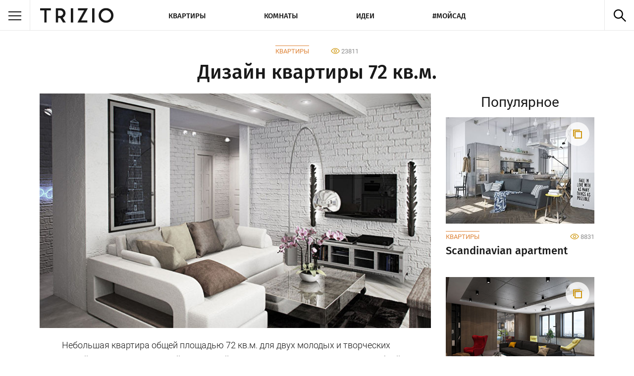

--- FILE ---
content_type: text/html; charset=UTF-8
request_url: https://trizio.ru/dizayn-kvartiry-72-kvm-62
body_size: 5745
content:

<!DOCTYPE html>
    <html lang="ru-RU" itemscope  itemtype="https://schema.org/Article">
<head>
    <title>Дизайн квартиры 72 кв.м. — Идеи интерьеров</title>

    <meta charset="utf-8">
    <meta name="description" content="Дизайн квартиры 72 кв.м.">
    <meta name="keywords" content="дизайн квартиры 72 кв.м., дизайн квартиры, интерьер квартиры, дизайн интерьера">

    <meta name="viewport" content="width=device-width, initial-scale=1.0">


    <link rel="stylesheet" href="/dd-assets/css/styles.min.css?ver=4.5.24">
    <!--[if lt IE 9]>
        <link rel="stylesheet" href="/dd-assets/css/stylesie.css">
        <script src="/dd-assets/js/html5.js"></script>
    <![endif]-->

    <link rel="shortcut icon" href="//trizio.ru/favicon.ico">
    <meta http-equiv="Cache-control" content="public">
        <meta property="fb:pages" content="611585379038023" />
    
    <script type="text/javascript" >
   (function(m,e,t,r,i,k,a){m[i]=m[i]||function(){(m[i].a=m[i].a||[]).push(arguments)};
   m[i].l=1*new Date();
   for (var j = 0; j < document.scripts.length; j++) {if (document.scripts[j].src === r) { return; }}
   k=e.createElement(t),a=e.getElementsByTagName(t)[0],k.async=1,k.src=r,a.parentNode.insertBefore(k,a)})
   (window, document, "script", "https://mc.yandex.ru/metrika/tag.js", "ym");

   ym(52557079, "init", {
        clickmap:true,
        trackLinks:true,
        accurateTrackBounce:true,
        webvisor:true
   });
</script>
<noscript><div><img src="https://mc.yandex.ru/watch/52557079" style="position:absolute; left:-9999px;" alt="" /></div></noscript>
                
<script async src="https://www.googletagmanager.com/gtag/js?id=G-0E6691JSSR"></script>
<script>
  window.dataLayer = window.dataLayer || [];
  function gtag(){dataLayer.push(arguments);}
  gtag('js', new Date());

  gtag('config', 'G-0E6691JSSR');
</script>
    

    
                <link rel="canonical" href="https://trizio.ru/dizayn-kvartiry-72-kvm-62">

                <meta itemprop="name" content="Дизайн квартиры 72 кв.м. — Идеи интерьеров">
                <link itemprop="url" href="https://trizio.ru/dizayn-kvartiry-72-kvm-62">
                <meta itemprop="description" content="Дизайн квартиры 72 кв.м.">
                <meta itemprop="author" content="Trizio">
                <meta itemprop="mainEntityOfPage" content="https://trizio.ru/dizayn-kvartiry-72-kvm-62">
                <meta itemprop="datePublished" content="2017-02-15 04:42:58">
                <meta itemprop="dateModified" content="2018-10-22 12:59:38">

                <meta property="og:url" content="https://trizio.ru/dizayn-kvartiry-72-kvm-62">
                <meta property="og:title" content="Дизайн квартиры 72 кв.м. — Идеи интерьеров">
                <meta property="og:description" content="Дизайн квартиры 72 кв.м.">
                <meta property="og:image" content="https://trizio.ru/img-srv01/022017/img_post/top_62.jpg">
                <meta property="og:type" content="article">
                
        <script>window.yaContextCb=window.yaContextCb||[]</script><script src="https://yandex.ru/ads/system/context.js" async></script></head>
  
<body>

    
    <div class="wrapper">
      <header class="site-header">
                <div class="top-menu">
          <div class="side-nav-wrapper">
                        <div class="burger"><span></span></div>
            <nav class="side-nav">
              <div class="layout-nav">
                <ul class="list-side">
                  <li>Комнаты
                    <ul class="sublist-side">
                      <li><a href="#" class="back-side">Назад</a></li>
                      <li><a href="//trizio.ru/photos/rooms" title="Комнаты">Все темы</a></li>
                      <li><a href="//trizio.ru/photos/rooms/kuhnya" title="Кухня">Кухня</a></li>
                      <li><a href="//trizio.ru/photos/rooms/vannaya" title="Ванная комната">Ванная комната</a></li>
                      <li><a href="//trizio.ru/photos/rooms/gostinaya" title="Гостиная">Гостиная</a></li>
                      <li><a href="//trizio.ru/photos/rooms/spalnya" title="Спальня">Спальня</a></li>
                      <li><a href="//trizio.ru/photos/rooms/detskaya" title="Детская комната">Детская комната</a></li>
                    </ul>
                  </li>
                  <li><a href="//trizio.ru/photos/design/kvartiry" title="Квартиры">Квартиры</a></li>
                  <li><a href="//trizio.ru/photos/design/idei-dlya-remonta" title="Идеи">Идеи</a></li>
                  <li><a href="//trizio.ru/photos/design/dacha-i-sad" title="Мой сад">Мой сад</a></li>
                  <li><a href="//trizio.ru/usloviya-ispolzovaniya" title="Условия использования сайта">Условия использования</a></li>
                  <li><a href="//trizio.ru/reklama" title="Реклама на сайте">Реклама</a></li>
                  <li><a href="//trizio.ru/contacts" title="Наши контакты">Контакты</a></li>
                  <li>Мы в соцсетях
                    <ul class="sublist-side">
                      <li><a target="_blank" href="#" class="back-side">Назад</a></li>
                      <li><a target="_blank" href="https://vk.com/trizioru" title="Vkontakte Trizio">VK</a></li>
                      <li><a target="_blank" href="https://www.facebook.com/trizioru" title="FaceBook Trizio">FaceBook</a></li>
                      <li><a target="_blank" href="https://twitter.com/trizioru" title="Twitter Trizio">Twitter</a></li>
                      <li><a target="_blank" href="https://www.pinterest.com/trizioru" title="Pinterest Trizio">Pinterest</a></li>
                      <li><a target="_blank" href="https://plus.google.com/+TrizioRu" title="Google+ Trizio">Google+</a></li>
                      <li><a target="_blank" href="https://trizioru.tumblr.com/" title="Tumblr Trizio">Tumblr</a></li>
                    </ul>
                  </li>
                </ul>
              </div>
            </nav>
            <a href="/" title="" class="logo"></a>
          </div>
          


          <ul id="topNav" class="list-nav">
                        <li><a href="//trizio.ru/photos/design/kvartiry" >Квартиры</a></li>
                        <li><a href="//trizio.ru/photos/rooms" >Комнаты</a></li>

                        <li><a href="//trizio.ru/photos/design/idei-dlya-remonta" >Идеи</a></li>
                        <li><a href="//trizio.ru/photos/design/dacha-i-sad" >#Мойсад</a></li>
          </ul>

          <div class="toggle-search"></div>
          <div class="clear"></div>
          <div class="top-search">
            <form action="https://trizio.ru/">
              <span style="position: relative;display: inline-block;">
                <input type="text" name="s" id="typeahead" class="live-search">
              </span>  
              <input type="submit" value="Найти" class="live-sbm">
            </form>
          </div>
        </div>
      </header>

      <div class="container under-top-menu clearfix">
        <div class="post-wrapper clearfix">
          <div class="article-header lg1">
            <div class="category-views">
                <a class="category-title" href="https://trizio.ru/photos/design/kvartiry" >Квартиры</a>                <span class="views-counter">23811</span>
            </div>
            <h1 class="dh1 txt-center" itemprop="headline">Дизайн квартиры 72 кв.м.</h1>
          </div>

          <article class="post-body" id="ddarticle" itemprop="articleBody">
              <script async src="//pagead2.googlesyndication.com/pagead/js/adsbygoogle.js"></script>
              

    <center>
<!-- Блок ссылок Адаптив -->
<ins class="adsbygoogle sm"
     style="margin: 15px 0 15px 0;"
     data-ad-client="ca-pub-9209612925696241"
     data-ad-slot="4649304884"
     data-ad-format="link"
     data-full-width-responsive="true"></ins>
<script>
(adsbygoogle = window.adsbygoogle || []).push({});
</script>

    </center>


              <!-- !!!!!!!!!!!-->
            <div class="ddtoppostimg" itemprop="image" itemscope itemtype="https://schema.org/ImageObject">
                        <img style="min-height:225px;" src="/img-srv01/022017/img_post/top_62.jpg" alt="Дизайн квартиры 72 кв.м." itemprop="contentUrl">
                        <link itemprop="url" href="https://trizio.ru/img-srv01/022017/img_post/top_62.jpg">
                        <meta itemprop="width" content="795px">
                        <meta itemprop="height" content="530px">
                      </div>
            
                  <div class="text-block">
<p class="first-letter">
<p>Небольшая квартира общей площадью 72 кв.м. для двух молодых и творческих людей. Состоит из прихожей, маленькой кладовки, санузла, спальни, гардеробной и объединенной комнаты, которая выполняет роль гостиной и кухни.</p>
<p>Зону кухни и гостиной разделяет барная стойка, которая при случае гостей раскладывается в большой стол.</p>
<p>В интерьере смешано множество стилей от классики до хай-тека, что делает эту квартиру индивидуальной, творческой и современной.</p>
<p><b>Проект:</b> Юлия Агафонова.</p>
</p>
</div>
<div id="yndx_rtb_R-A-2174189-5" style="margin-bottom: 10px;"></div>
<p><script>window.yaContextCb.push(()=>{ Ya.Context.AdvManager.render({ renderTo: "yndx_rtb_R-A-2174189-5", blockId: "R-A-2174189-5" })})</script></p>
<div class="ddpostimg" style='margin-bottom: 15px;'><img src="/img-srv01/022017/img_post/post_62_1633.jpg" alt="Дизайн квартиры 72 кв.м."></div>
<div class="ddpostimg" style='margin-bottom: 15px;'><img src="/img-srv01/022017/img_post/post_62_1634.jpg" alt="Дизайн квартиры 72 кв.м."></div>
<div class="ddpostimg" style='margin-bottom: 15px;'><img src="/img-srv01/022017/img_post/post_62_1635.jpg" alt="Дизайн квартиры 72 кв.м."></div>
<div class="ddpostimg" style='margin-bottom: 15px;'><img src="/img-srv01/022017/img_post/post_62_1636.jpg" alt="Дизайн квартиры 72 кв.м."></div>
<div id="yndx_rtb_R-A-2174189-3" style="margin-bottom: 10px;"></div>
<p><script>window.yaContextCb.push(()=>{ Ya.Context.AdvManager.render({ renderTo: "yndx_rtb_R-A-2174189-3", blockId: "R-A-2174189-3" })})</script></p>
<div class="ddpostimg" style='margin-bottom: 15px;'><img src="/img-srv01/022017/img_post/post_62_1637.jpg" alt="Дизайн квартиры 72 кв.м."></div>
<div class="ddpostimg" style='margin-bottom: 15px;'><img src="/img-srv01/022017/img_post/post_62_1638.jpg" alt="Дизайн квартиры 72 кв.м."></div>
<div class="ddpostimg" style='margin-bottom: 15px;'><img src="/img-srv01/022017/img_post/post_62_1639.jpg" alt="Дизайн квартиры 72 кв.м."></div>
<div class="ddpostimg" style='margin-bottom: 15px;'><img src="/img-srv01/022017/img_post/post_62_1640.jpg" alt="Дизайн квартиры 72 кв.м."></div>
<div id="yndx_rtb_R-A-2174189-6" style="margin-bottom: 10px;"></div>
<p><script>window.yaContextCb.push(()=>{Ya.Context.AdvManager.render({ renderTo: "yndx_rtb_R-A-2174189-6", blockId: "R-A-2174189-6" })})</script></p>
<div class="ddpostimg" style='margin-bottom: 15px;'><img src="/img-srv01/022017/img_post/post_62_1641.jpg" alt="Дизайн квартиры 72 кв.м."></div>

            
                        
            <div style="border-top: solid 1px #e3e3e3;width: 100%;"></div><div class="text-block"><div class="1ddpopular-footer"><p style="font-family: FiraSans-Medium;font-size: 26px;">Популярные статьи</p><ul style="color: #666;padding-left: 20px;"><li><a style="color: #de8438;text-decoration: none;" href="https://trizio.ru/dizayn-interera-kuhni-v-stile-provans-50-foto-78">Дизайн интерьера кухни в стиле прованс (50 фото)</a></li><li><a style="color: #de8438;text-decoration: none;" href="https://trizio.ru/oboi-dlya-spalni-idei-dizayna-13">Обои для спальни: 65 красивых идей</a></li><li><a style="color: #de8438;text-decoration: none;" href="https://trizio.ru/interer-kuhni-v-italyanskom-stile-25-foto-63">Итальянский стиль в интерьере кухни (+25 фото)</a></li><li><a style="color: #de8438;text-decoration: none;" href="https://trizio.ru/dizayn-malenkoy-gostinoy-60-foto-125">Дизайн маленькой гостиной (60 фото)</a></li></ul></div></div>
            <footer class="article-footer">
            

              <div itemprop="publisher" itemscope="" itemtype="https://schema.org/Organization">
                    <meta itemprop="name" content="Trizio.ru">
                    <div itemprop="logo" itemscope itemtype="https://schema.org/ImageObject">
                        <link itemprop="url" href="https://trizio.ru/dd-assets/images/logo.png" />
                        <link itemprop="contentUrl" href="https://trizio.ru/dd-assets/images/logo.png" />
                    </div>
              </div>

            </footer>

          </article>

                    
        <aside class="side-right narrow">
                                    

<center>
<div id="yndx_rtb_R-A-2174189-4"></div>
<script>window.yaContextCb.push(()=>{
  Ya.Context.AdvManager.render({
    renderTo: 'yndx_rtb_R-A-2174189-4',
    blockId: 'R-A-2174189-4'
  })
})</script></center>




                        <div class="popular-side">
              <div class="ddh2 txt-center">Популярное</div>
              <div class="publication-item multi-photo"><a href="https://trizio.ru/scandinavian-apartment-334" class="img-wrapper"><img src="//trizio.ru/img-srv01/trm2020/img_sm/sm_1657.jpg" alt="Scandinavian apartment"></a><div class="item-info clearfix"><a class="category-title" href="https://trizio.ru/photos/design/kvartiry" >Квартиры</a><div class="views-counter">8831</div></div><a href="https://trizio.ru/scandinavian-apartment-334" class="publication-anons">Scandinavian apartment</a></div><div class="publication-item multi-photo"><a href="https://trizio.ru/dizayn-proekt-kvartiry-v-zhk-emerald-617" class="img-wrapper"><img src="//trizio.ru/img-srv01/122017/img_sm/sm_617.jpg" alt="Дизайн-проект квартиры в ЖК «Эмеральд»"></a><div class="item-info clearfix"><a class="category-title" href="https://trizio.ru/photos/design/kvartiry" >Квартиры</a><div class="views-counter">8065</div></div><a href="https://trizio.ru/dizayn-proekt-kvartiry-v-zhk-emerald-617" class="publication-anons">Дизайн-проект квартиры в ЖК «Эмеральд»</a></div><div class="publication-item multi-photo"><a href="https://trizio.ru/kvartira-filigrad-198" class="img-wrapper"><img src="//trizio.ru/img-srv01/trm2020/img_sm/sm_1562.jpg" alt="Квартира в ЖК Филиград"></a><div class="item-info clearfix"><a class="category-title" href="https://trizio.ru/photos/design/kvartiry" >Квартиры</a><div class="views-counter">12515</div></div><a href="https://trizio.ru/kvartira-filigrad-198" class="publication-anons">Квартира в ЖК Филиград</a></div>            </div>
                <!-- VK Widget -->
                      </aside>
          



<div id="ddadside" class="side-right narrow">
<div id="yndx_rtb_R-A-2174189-2"></div>
<script>window.yaContextCb.push(()=>{
  Ya.Context.AdvManager.render({
    renderTo: 'yndx_rtb_R-A-2174189-2',
    blockId: 'R-A-2174189-2'
  })
})</script></div>



          <div class="popular clearfix md">
            <div class="h2 txt-center">Популярное</div>
              <div class="publication-item multi-photo"><a href="https://trizio.ru/scandinavian-apartment-334" class="img-wrapper"><img src="//trizio.ru/img-srv01/trm2020/img_sm/sm_1657.jpg" alt="Scandinavian apartment"></a><div class="item-info clearfix"><a class="category-title" href="https://trizio.ru/photos/design/kvartiry" >Квартиры</a><div class="views-counter">8831</div></div><a href="https://trizio.ru/scandinavian-apartment-334" class="publication-anons">Scandinavian apartment</a></div><div class="publication-item multi-photo"><a href="https://trizio.ru/dizayn-proekt-kvartiry-v-zhk-emerald-617" class="img-wrapper"><img src="//trizio.ru/img-srv01/122017/img_sm/sm_617.jpg" alt="Дизайн-проект квартиры в ЖК «Эмеральд»"></a><div class="item-info clearfix"><a class="category-title" href="https://trizio.ru/photos/design/kvartiry" >Квартиры</a><div class="views-counter">8065</div></div><a href="https://trizio.ru/dizayn-proekt-kvartiry-v-zhk-emerald-617" class="publication-anons">Дизайн-проект квартиры в ЖК «Эмеральд»</a></div><div class="publication-item multi-photo"><a href="https://trizio.ru/kvartira-filigrad-198" class="img-wrapper"><img src="//trizio.ru/img-srv01/trm2020/img_sm/sm_1562.jpg" alt="Квартира в ЖК Филиград"></a><div class="item-info clearfix"><a class="category-title" href="https://trizio.ru/photos/design/kvartiry" >Квартиры</a><div class="views-counter">12515</div></div><a href="https://trizio.ru/kvartira-filigrad-198" class="publication-anons">Квартира в ЖК Филиград</a></div>          </div>
        </div>
      </div>
    
        <script src="https://vk.com/js/api/openapi.js?169" type="text/javascript"></script>

    <div class="bg-f8">
        <div class="post-wrapper">
          <div id="fb-root"></div><script async defer crossorigin="anonymous" src="https://connect.facebook.net/ru_RU/sdk.js#xfbml=1&autoLogAppEvents=1&version=v3.2&appId=328480164686026"></script>
          <div class="comment-block clearfix">
            <div class="h2">Комментарии</div>
            <div class="choose-social">
              <div class="choose fb pie-rel">facebook</div>
              <div class="choose vk active pie-rel">vkontakte</div>
            </div>
            <div class="clear"></div>
            <div class="social-comment">
              <div class="comment-widget fb">
                  <div class="fb-comments" data-href="https://trizio.ru/dizayn-kvartiry-72-kvm-62" data-mobile="true" data-numposts="10"></div>
              </div>
              <div class="comment-widget vk active">
                    <div id="vk_comments"></div>
                    <script type="text/javascript">
                         VK.init({apiId: 5763834, onlyWidgets: true});
                         VK.Widgets.Comments("vk_comments", {limit: 10, attach: "*"});
                    </script>
              </div>
            </div>
          </div>
        </div>
      </div>

      <footer class="site-footer">
        <div class="container clearfix">

            <a href="/" title="" class="logo-footer"></a>
            <div class="clear md"></div>
            <nav class="nav-footer">
                <div class="md-list md">
                    <ul class="list-footer">
                        <li><a href="/" title="">Главная</a></li>
                    </ul>
                    <ul class="list-footer">
                        <li><a rel="nofollow" href="/usloviya-ispolzovaniya" title="">Условия</a></li>
                    </ul>
                    <ul class="list-footer">
                        <li><a rel="nofollow" href="/contacts" title="">Контакты</a></li>
                    </ul>
                </div>
                <div class="clear md"></div>
                <ul class="list-footer">
                    <li><a rel="nofollow" href="/photos/design/kvartiry" title="Интерьеры квартир и домов">Квартиры</a></li>
                    <li><a rel="nofollow" href="/tg/kvartira-studiya" title="Дизайн квартиры студии">Квартиры студии</a></li>
                    <li><a rel="nofollow" href="/tg/malenkaya-kvartira" title="Дизайн маленькой квартиры">Маленькие квартиры</a></li>
                    <li><a rel="nofollow" href="/tg/kvartira-sovremenniy-stil" title="Дизайн квартиры в современном стиле">Квартиры современный стиль</a></li>
                    <li><a rel="nofollow" href="/tg/kvartira-loft" title="Дизайн квартиры в стиле лофт">Квартиры лофт</a></li>
                </ul>
                <ul class="list-footer">
                    <li><a rel="nofollow" href="/photos/rooms" title="Дизайн интерьера комнат">Комнаты</a></li>
                    <li><a rel="nofollow" href="/photos/rooms/kuhnya" title="Дизайн кухни">Кухня</a></li>
                    <li><a rel="nofollow" href="/photos/rooms/gostinaya" title="Интерьер гостиной">Гостиная</a></li>
                    <li><a rel="nofollow" href="/photos/rooms/spalnya" title="Дизайн спальни">Спальня</a></li>
                    <li><a rel="nofollow" href="/photos/rooms/vannaya" title="Дизайн ванной комнаты">Ванная комната</a></li>
                </ul>
                <ul class="list-footer">
                    <li><a rel="nofollow" href="/photos/design/idei-dlya-remonta" title="Идеи дизайна интерьеров">Идеи</a></li>
                    <li><a rel="nofollow" href="/dekorativnyy-kamen-v-interere-90-foto-1056" title="Декоративный камень в интерьере">Декоративный камень</a></li>
                    <li><a rel="nofollow" href="/oboi-dlya-sten-80-foto-1050" title="Обои для стен, виды, каталог">Обои для стен</a></li>
                    <li><a rel="nofollow" href="/odnoetazhnye-doma-proekty-idei-foto-996" title="Одноэтажные дома, проекты и идеи">Одноэтажные дома</a></li>
                </ul>
                <ul class="list-footer">
                    <li><a rel="nofollow" href="/photos/design/dacha-i-sad" title="Дача и сад, идеи, оформление">Дача и сад</a></li>
                    <li><a rel="nofollow" href="/alpiyskaya-gorka-svoimi-rukami-80-foto-1035" title="Альпийская горка своими руками">Альпийская горка</a></li>
                    <li><a rel="nofollow" href="/klumba-svoimi-rukami-90-foto-idey-930" title="Клумба своими руками">Клумбы</a></li>
                    <li><a rel="nofollow" href="/mnogoletnie-cvety-dlya-dachi-i-sada-95-foto-935" title="Многолетние цветы для дачи">Многолетние цветы</a></li>
                    <li><a rel="nofollow" href="/basseyn-dlya-dachi-svoimi-rukami-65-foto-872" title="Бассейн для дачи своими руками">Бассейны</a></li>
                </ul>
                <ul class="list-footer">
                    <li><a rel="nofollow" href="#" title="Наши соцсети">Соцсети</a></li>
                    <li><a rel="nofollow" target="_blank" href="https://vk.com/trizioru" title="Вконтакте">VK</a></li>
                    <li><a rel="nofollow" target="_blank" href="https://www.facebook.com/trizioru" title="FaceBook">FaceBook</a></li>
                    <li><a rel="nofollow" target="_blank" href="https://twitter.com/trizioru" title="Twitter">Twitter</a></li>
                    <li><a rel="nofollow" target="_blank" href="https://www.pinterest.com/trizioru" title="Pinterest">Pinterest</a></li>
                    <li><a rel="nofollow" target="_blank" href="https://trizioru.tumblr.com" title="Tumblr">Tumblr</a></li>
                </ul>
                <ul class="list-footer lg">
                    <li><a rel="nofollow" href="/usloviya-ispolzovaniya" title="">Условия</a></li>
                </ul>
                <ul class="list-footer lg">
                    <li><a rel="nofollow" href="/contacts" title="">Контакты</a></li>
                </ul>
            </nav>
            <div class="clear"></div>

          <div class="copyright-developer clearfix">
            <div class="copyright">&copy; 2025 Trizio - Лучшие идеи дизайна интерьеров!</div>
            <div class="developer">


                
                                

            </div>
          </div>
        </div>
      </footer>
    </div>
    <script src="/dd-assets/js/jquery-3.5.1.min.js"></script>
    <script src="/dd-assets/js/media-queries.js"></script>
    <script src="/dd-assets/js/typeahead.bundle.min.js"></script>
    <script src="/dd-assets/js/main.js?ver=1.1.4"></script>


  </body>
</html>


--- FILE ---
content_type: text/html; charset=utf-8
request_url: https://www.google.com/recaptcha/api2/aframe
body_size: 268
content:
<!DOCTYPE HTML><html><head><meta http-equiv="content-type" content="text/html; charset=UTF-8"></head><body><script nonce="1WuzdtCHMWFxhx3GgjQ3lA">/** Anti-fraud and anti-abuse applications only. See google.com/recaptcha */ try{var clients={'sodar':'https://pagead2.googlesyndication.com/pagead/sodar?'};window.addEventListener("message",function(a){try{if(a.source===window.parent){var b=JSON.parse(a.data);var c=clients[b['id']];if(c){var d=document.createElement('img');d.src=c+b['params']+'&rc='+(localStorage.getItem("rc::a")?sessionStorage.getItem("rc::b"):"");window.document.body.appendChild(d);sessionStorage.setItem("rc::e",parseInt(sessionStorage.getItem("rc::e")||0)+1);localStorage.setItem("rc::h",'1764612327097');}}}catch(b){}});window.parent.postMessage("_grecaptcha_ready", "*");}catch(b){}</script></body></html>

--- FILE ---
content_type: text/css
request_url: https://trizio.ru/dd-assets/css/styles.min.css?ver=4.5.24
body_size: 7221
content:
html {font-family: sans-serif; -ms-text-size-adjust: 100%; -webkit-text-size-adjust: 100%; }
body {margin: 0;}
article,aside,details,figcaption,figure,footer,header,hgroup,main,nav,section,summary {display: block;}
audio,canvas,progress,video {display: inline-block;vertical-align: baseline;}
audio:not([controls]) {display: none;height: 0;}
[hidden],template {display: none;}
a {background: transparent;}
a:active,a:hover {outline: 0;}
abbr[title] {border-bottom: 1px dotted;}
b,strong {font-weight: bold;}
dfn {font-style: italic;}
h1 {font-size: 2em;margin: 0.67em 0;}
mark {background: #ff0;color: #000;}
small {font-size: 80%;}
sub,sup {font-size: 75%;line-height: 0; position: relative;vertical-align: baseline;}
sup {top: -0.5em;}
sub {bottom: -0.25em;}
img {border: 0;}
svg:not(:root) {overflow: hidden;}
figure {margin: 1em 40px;}
hr { -moz-box-sizing: content-box; box-sizing: content-box; height: 0;}
pre {overflow: auto;}
code,kbd,pre,samp {font-family: monospace, monospace;font-size: 1em;}
button,input,optgroup,select,textarea {color: inherit; font: inherit;margin: 0;}
button {overflow: visible;}
button,select {text-transform: none;}
button,html input[type="button"],input[type="reset"],input[type="submit"] {-webkit-appearance: button; cursor: pointer;}
button[disabled],html input[disabled] {cursor: default;}
button::-moz-focus-inner,input::-moz-focus-inner { border: 0; padding: 0;}
input {line-height: normal;}
input[type="checkbox"],input[type="radio"] { box-sizing: border-box;padding: 0;}
input[type="number"]::-webkit-inner-spin-button,input[type="number"]::-webkit-outer-spin-button { height: auto;}
input[type="search"] {-webkit-appearance: textfield; -moz-box-sizing: content-box; -webkit-box-sizing: content-box; box-sizing: content-box;}
input[type="search"]::-webkit-search-cancel-button,input[type="search"]::-webkit-search-decoration { -webkit-appearance: none;}
fieldset { border: 1px solid #c0c0c0; margin: 0 2px; padding: 0.35em 0.625em 0.75em;}
legend {border: 0; padding: 0;}
textarea { overflow: auto;}
optgroup {font-weight: bold;}
table {border-collapse: collapse; border-spacing: 0;}
td,th {padding: 0;}
.clear{clear: both; font-size: 0; line-height: 0; height: 0;}
.flLeft{float: left !important;}
.flRight{float: right !important;}
input[type="text"], input[type="password"], textarea{outline: none;}
.hidden{visibility: hidden !important;}
.disable{display: none !important;}
input[type="checkbox"]{cursor: pointer;}
.clearfix:after {content: "."; display: block;  height: 0; clear: both; visibility: hidden;}
.no-border-bot{border-bottom: none !important;}
.no-border-top{border-top: none !important;}
.no-border-left{border-left: none !important;}
.border-left-trans{border-color: transparent !important;}
.no-marg-bot{margin-bottom: 0 !important;}
.no-marg-top{margin-top: 0 !important;}
.no-marg-left{margin-left: 0 !important;}

.marg-center{margin-left: auto !important; margin-right: auto !important;}
.marg-top10{margin-top: 10px !important;}
.marg-top15{margin-top: 15px !important;}
.marg-top20{margin-top: 20px !important;}
.marg-top30{margin-top: 30px !important;}
.marg-top35{margin-top: 35px !important;}
.marg-top40{margin-top: 40px !important;}
.marg-top45{margin-top: 45px !important;}
.marg-top50{margin-top: 50px !important;}
.marg-top100{margin-top: 100px !important;}

.marg-bot10{margin-bottom: 10px !important;}
.marg-bot15{margin-bottom: 15px !important;}
.marg-bot20{margin-bottom: 20px !important;}
.marg-bot25{margin-bottom: 25px !important;}
.marg-bot30{margin-bottom: 30px !important;}
.marg-bot35{margin-bottom: 35px !important;}
.marg-bot40{margin-bottom: 40px !important;}

.marg-left20{margin-left: 20px !important;}

.no-pad-bot{padding-bottom: 0 !important;}
.no-pad-top{padding-top: 0 !important;}
.no-pad-side{padding-left: 0 !important; padding-right: 0 !important;}

.pad-bot10{padding-bottom: 10px !important;}
.pad-bot15{padding-bottom: 15px !important;}
.pad-bot20{padding-bottom: 20px !important;}
.pad-bot30{padding-bottom: 30px !important;}
.pad-bot40{padding-bottom: 40px !important;}

.pad-top10{padding-top: 10px !important;}
.pad-top15{padding-top: 15px !important;}
.pad-top20{padding-top: 20px !important;}
.pad-top30{padding-top: 30px !important;}
.pad-top40{padding-top: 40px !important;}

.pad-left20{padding-left: 20px !important;}

.width-auto{width: auto !important;}

.txt-center{text-align: center;}
.txt-right{text-align: right;}
.txt-left{text-align: left;}
.txt-justify{text-align: justify;}
.descr{ font-size: 14px; color: #303030; line-height: 18px; max-width: 735px; margin: auto; margin-bottom: 15px;}
.list-popular{margin: 0 0 25px 0; padding: 0; list-style: none;}
.list-popular li{width: 33.333%; float: left; margin-bottom: 10px;padding: 0 3px;}
.list-popular a{ font-size: 13px; color: #303030; text-decoration: none; line-height: 15px;}
.list-popular a:hover{color: #5d5d5d;}


html,body{height:100%;width:100%}
@font-face {font-family: "FiraSans-Medium";font-display: swap;src: url("../fonts/firasans4106/FiraSans-Medium.eot");src: url("../fonts/firasans4106/FiraSans-Medium.eot?#iefix") format("embedded-opentype"), url("../fonts/firasans4106/FiraSans-Medium.woff2") format("woff2"), url("../fonts/firasans4106/FiraSans-Medium.woff") format("woff"), url("../fonts/firasans4106/FiraSans-Medium.ttf") format("truetype");}
/* @font-face {font-family: "FiraSansMedium"; src: url("../fonts/FiraSansMedium/FiraSansMedium.eot"); src: url("../fonts/FiraSansMedium/FiraSansMedium.eot?#iefix")format("embedded-opentype"), url("../fonts/FiraSansMedium/FiraSansMedium.woff") format("woff"), url("../fonts/FiraSansMedium/FiraSansMedium.ttf") format("truetype"); font-style: normal; font-weight: normal;}*/
@font-face{font-family:Roboto;font-display: swap;font-style:normal;font-weight:400;src:url(../fonts/RobotoRegular.eot);src:url(../fonts/RobotoRegular.eot?#iefix) format('embedded-opentype'),url(../fonts/RobotoRegular.ttf) format('truetype')}
@font-face{font-family:Roboto;font-display: swap;font-style:normal;font-weight:700;src:url(../fonts/RobotoBold.eot);src:url(../fonts/RobotoBold.eot?#iefix) format('embedded-opentype'),url(../fonts/RobotoBold.ttf) format('truetype')}
/*@font-face{font-family:RobotoMedium;font-display: swap;font-style:normal;font-weight:400;src:url(../fonts/RobotoMedium.eot);src:url(../fonts/RobotoMedium.eot?#iefix) format('embedded-opentype'),url(../fonts/RobotoMedium.ttf) format('truetype')}*/
@font-face{font-family:RobotoLight;font-display: swap;font-style:normal;font-weight:400;src:url(../fonts/RobotoLight.eot);src:url(../fonts/RobotoLight.eot?#iefix) format('embedded-opentype'),url(../fonts/RobotoLight.ttf) format('truetype')}
/*
@font-face{font-family:TimesNewRoman;font-style:normal;font-weight:400;src:url(../fonts/Times_New_Roman.eot);src:url(../fonts/Times_New_Roman.eot?#iefix) format('embedded-opentype'),url(../fonts/Times_New_Roman.ttf) format('truetype')}
@font-face{font-family:TimesNewRoman;font-style:normal;font-weight:700;src:url(../fonts/Times_New_Roman_Bold.eot);src:url(../fonts/Times_New_Roman_Bold.eot?#iefix) format('embedded-opentype'),url(../fonts/Times_New_Roman_Bold.ttf) format('truetype')}
@font-face{font-family:TimesNewRoman;font-style:italic;font-weight:400;src:url(../fonts/Times_New_Roman_Italic.eot);src:url(../fonts/Times_New_Roman_Italic.eot?#iefix) format('embedded-opentype'),url(../fonts/Times_New_Roman_Italic.ttf) format('truetype')}
@font-face{font-family:TimesNewRoman;font-style:italic;font-weight:700;src:url(../fonts/Times_New_Roman_Bold_Italic.eot);src:url(../fonts/Times_New_Roman_Bold_Italic.eot?#iefix) format('embedded-opentype'),url(../fonts/Times_New_Roman_Bold_Italic.ttf) format('truetype')}
*/
/*@font-face{font-family:Arimo;font-style:normal;font-weight:400;src:url(../fonts/Arimo-Regular.woff) format('woff'),url(../fonts/Arimo-Regular.ttf) format('truetype')}*/
body{overflow-y:scroll;font-family:FiraSans-Medium;color:#191919;-webkit-font-smoothing:antialiased;-moz-osx-font-smoothing:grayscale;text-rendering:optimizeLegibility}.trans-all{-o-transition:all .3s;-ms-transition:all .3s;-moz-transition:all .3s;-webkit-transition:all .3s;transition:all .3s}.trans-color{-o-transition:color .3s;-ms-transition:color .3s;-moz-transition:color .3s;-webkit-transition:color .3s;transition:color .3s}.trans-bg{-o-transition:background-color .3s;-ms-transition:background-color .3s;-moz-transition:background-color .3s;-webkit-transition:background-color .3s;transition:background-color .3s}.trans-brdr{-o-transition:border-color .3s;-ms-transition:border-color .3s;-moz-transition:border-color .3s;-webkit-transition:border-color .3s;transition:border-color .3s}*{box-sizing:border-box}.wrapper{min-height:100%;height:auto!important;height:100%}.container{min-width:300px;margin:0 auto}.top-banner{background-color:#e4e4e4;text-align:center;padding:11px 0}.top-banner a{display:table;margin:0 auto;line-height:0}.under-top-menu{padding-top:62px;margin-top:-62px}.under-top-menu.no-pad{margin-top:0}.top-menu{height:62px;border-bottom:solid 1px #e8e8e8;position:relative;background-color:#fff;z-index:2;-o-transition:all .3s;-ms-transition:all .3s;-moz-transition:all .3s;-webkit-transition:all .3s;transition:all .3s}.top-menu.fixed-menu{position:fixed;left:0;top:0;right:0;-webkit-transform:translateY(-62px);-ms-transform:translateY(-62px);transform:translateY(-62px)}.top-menu.fixed-menu.vis-menu{-webkit-transform:translateY(0);-ms-transform:translateY(0);transform:translateY(0)}.burger{display:block;float:left;width:61px;height:61px;border-right:solid 1px #e8e8e8;position:relative;cursor:pointer}.burger span{display:block;width:26px;height:2px;background-color:#191919;position:absolute;top:50%;left:50%;margin-left:-13px;transition:all .3s ease-in-out}.burger span:after,.burger span:before{content:"";display:block;width:26px;height:2px;background-color:#191919;position:absolute;left:0;transition:all .3s ease-in-out}.burger span:before{top:-8px}.burger span:after{bottom:-8px}.burger.active span{background-color:transparent}.burger.active span:before{transform:rotate(45deg);top:0;background-color:#de8438}.burger.active span:after{transform:rotate(-45deg);bottom:0;background-color:#de8438}.logo{display:block;float:left;width:150px;height:41px;background:transparent url(../images/logo.png) 0 0 no-repeat;margin-left:20px;margin-top:16px}.list-nav{padding:0;list-style:none;margin:0 auto;width:600px;height:61px;text-align:justify}.list-nav:after{content:"";display:inline-block;width:100%;font-size:0;line-height:0;height:0}.list-nav li{display:inline-block}.list-nav a{font-size:15px;text-transform:uppercase;color:#191919;text-decoration:none;height:62px;line-height:64px;display:inline-block;-o-transition:color .3s;-ms-transition:color .3s;-moz-transition:color .3s;-webkit-transition:color .3s;transition:color .3s}.list-nav a.active{border-bottom:solid 3px #de8438;cursor:default}.list-nav a.active:hover{color:#191919}.list-nav a:hover{color:#de8438}.toggle-search{width:60px;height:61px;position:absolute;right:0;top:0;border-left:solid 1px #e8e8e8;cursor:pointer}.toggle-search:after{content:"";display:block;width:25px;height:25px;position:absolute;left:50%;margin-left:-12px;top:50%;margin-top:-12px;background:transparent url(../images/ico-search.png) 0 0 no-repeat}.toggle-search.active:after,.toggle-search:hover:after{background-position:0 -25px}.side-nav-wrapper{width:300px;float:left;background-color:#fff}.side-nav-wrapper.fixed-nav{position:fixed;left:0;top:0;z-index:2}.layout-nav{min-height:410px;overflow-y:auto;overflow-x:hidden}.side-nav{width:250px;background-color:#000;position:absolute;left:-250px;top:61px;overflow-x:hidden;z-index:2}.list-side,.sublist-side{margin:0;padding:35px 0 0 48px;list-style:none}.list-side{position:relative;top:0;font-size:16px;color:#fff}.list-side li{display:table;white-space:nowrap;margin-bottom:24px;cursor:pointer;-o-transition:color .3s;-ms-transition:color .3s;-moz-transition:color .3s;-webkit-transition:color .3s;transition:color .3s}.list-side li:hover{color:#de8438}.list-side a{color:#fff;text-decoration:none;-o-transition:color .3s;-ms-transition:color .3s;-moz-transition:color .3s;-webkit-transition:color .3s;transition:color .3s}.list-side a:hover{color:#de8438}.list-side a.back-side{color:#acacac;position:relative}.list-side a.back-side:before{content:"";display:block;width:7px;height:13px;position:absolute;left:-22px;top:3px;background:transparent url(../images/ico-back.png) 0 0 no-repeat}.sublist-side{cursor:default;line-height:normal;font-size:16px;position:absolute;left:-250px;top:0}.top-search{display:none;width:100%;float:left;height:95px;background-color:#626262;margin-top:1px}.top-search .twitter-typeahead{width:90%}.top-search .live-search{font-size:40px;color:#fff;font-family:RobotoLight;background-color:#626262;border:none;margin-top:24px;margin-left:61px;width:100%;outline:0}.top-search .live-search:focus,.top-search .live-search:active{outline:0}.top-search .live-sbm{font-size:16px;color:#fff;border:none;background-color:#626262;cursor:pointer;float:right;height:95px;padding:0;width:85px;outline:0}.top-search .live-sbm:focus,.top-search .live-sbm:active{outline:0}.tt-dropdown-menu{display:none!important}.live-search.tt-hint{color:#959595}.dh1,.h2,.h3,.h4,.h5,.h6{margin:0;padding:0;font-weight:400}h1,.dh1{font-size:40px;line-height:45px}h2,.h2{font-size:26px;line-height:30px}h3,.h3{font-size:22px;line-height:28px}h4,.h4{font-size:20px}h5,.h5{font-size:18px}h6,.h6{font-size:18px}.text-block{max-width:700px;margin:0 auto;color:#191919}.text-block a{color:#de8438;text-decoration:none;-o-transition:color .3s;-ms-transition:color .3s;-moz-transition:color .3s;-webkit-transition:color .3s;transition:color .3s}.text-block a:hover{color:#191919}.text-block ul{list-style:none;margin-top:5px;margin-bottom:30px}.text-block ul li{position:relative;margin-bottom:6px}.text-block ul li:before{content:"";display:block;width:6px;height:6px;background:transparent url(../images/bullet.png) 0 0 no-repeat;position:absolute;left:-18px;top:12px}.text-block ol{counter-reset:i 0;list-style:none;margin-top:5px;margin-bottom:30px}.text-block ol li{position:relative;margin-bottom:6px}.text-block ol li:before{content:counter(i) '.';counter-increment:i;position:absolute;left:-30px;font-family:Roboto}.text-block blockquote{border-left: 4px solid #de8438;padding: 10px 15px 10px 10px;line-height: 24px;font-style: italic;font-size: 20px;margin-left: auto;}.text-block blockquote p{margin:5px 0 5px}.text-block blockquote small{display:block;text-align:right}/*.text-block blockquote:before,.text-block blockquote:after{content:"";display:block;width:30px;height:27px;background-image:url(../images/icon-blockquote.png);background-repeat:no-repeat;position:absolute;left:50%;margin-left:-15px}.text-block blockquote:before{background-position:0 0;top:0}.text-block blockquote:after{background-position:0 -27px;bottom:0}*/p{margin:18px 0;padding:0}p.first-letter:first-letter{font-family:Roboto;font-size:90px;line-height:80px;color:#000;display:block;float:left;margin-right:10px;padding-top:5px}.pagination{margin-bottom:70px}.list-page{font-size:0;overflow:auto;list-style:none;text-align:center;margin:0;padding:0}.list-page li{display:inline-block}.list-page a,.list-page span{display:inline-block;width:50px;height:50px;text-decoration:none;font-size:18px;font-family:Roboto;color:#323232;text-align:center;line-height:50px}.list-page a.active{background:#de8438;color:#fff;cursor:default}.list-page a.page{position:relative}.list-page a.page:before{content:"";display:block;width:11px;height:18px;position:absolute;left:50%;margin-left:-5.5px;top:50%;margin-top:-9px;background-image:url(../images/ico-arrows.png);background-position:no-repeat}.list-page a.page.prev:before{background-position:0 0}.list-page a.page.next:before{background-position:-11px 0}.list-page a.inactive{cursor:default}.site-footer{background-color:#e3e3e3;padding-top:39px;overflow:hidden}.site-footer .logo-footer{position:relative;display:block;width:148px;height:40px;background:transparent url(../images/logo.png) 0 0 no-repeat;float:left}.nav-footer{width:91%;margin-top:15px;float:right;text-align:justify;padding-left:51px;padding-right:34px;margin-bottom:21px}.nav-footer:after{content:"";display:inline-block;width:100%;font-size:0;line-height:0;visibility:hidden}.list-footer{display:inline-block;vertical-align:top;margin:0;padding:0;list-style:none;font-size:15px}.list-footer a{color:#626262;text-decoration:none;display:inline-block;-o-transition:color .3s;-ms-transition:color .3s;-moz-transition:color .3s;-webkit-transition:color .3s;transition:color .3s}.list-footer a:hover{color:#de8438}.list-footer li{margin-bottom:4px}.list-footer li:first-child{text-transform:uppercase;margin-bottom:19px}.list-footer li:first-child a{border-bottom:solid 1px #de8438}.copyright-developer{/*border-top:solid 1px #444*/;font-size:14px;color:#de8438;padding-top:20px;padding-bottom:28px}.copyright-developer .copyright{float:left}.copyright-developer .developer{float:right}.copyright-developer .developer a{color:#aeaeae;-o-transition:color .3s;-ms-transition:color .3s;-moz-transition:color .3s;-webkit-transition:color .3s;transition:color .3s}.copyright-developer .developer a:hover{color:#de8438}.md{display:none}.md-list{display:none;text-align:justify;float:right}.md-list:after{content:"";font-size:0;line-height:0;display:inline-block;width:100%}.post-collection,.post-wrapper{padding-top:25px;width:1640px;font-size:0;position:relative;right:13px}.post-collection .dh1,.post-wrapper .dh1{margin-bottom:20px;padding-right:28px}.post-wrapper{font-size:inherit;width:1120px;margin:0 auto;padding-top:30px}.post-wrapper .dh1{margin-bottom:20px;padding-right:0}.side-right{float:right;width:380px;margin-right:27px}.side-right.narrow{width:300px!important;margin-right:0}.side-right.narrow .banner img{margin:0!important}.side-right.narrow .publication-item{width:300px}.banner{background-color:#f1f1f1;line-height:0;text-align:center;margin-bottom:57px}.banner img{margin:40px 0}.banner.lg{text-align:center;padding:0;margin-bottom:30px}.banner.lg a{display:table;margin:0 auto;line-height:0}.banner.lg img{margin:0 auto}.banner.sm,.banner.md{display:none;width:336px;max-width:100%;margin:0 auto}.banner.sm img,.banner.md img{width:auto!important;max-width:100%;margin-left:auto!important;margin-right:auto!important}.list-comments{counter-reset:i 0;margin:34px 0 0 0;padding:0;list-style:none}.list-comments li{position:relative;padding-left:20px;margin-bottom:24px}.list-comments li:before{content:counter(i);counter-increment:i;position:absolute;left:13px;top:-4px;display:inline-block;width:28px;height:28px;text-align:center;background:url(../images/bg-ol.png) 0 0 no-repeat;font-size:16px;color:#191919;line-height:28px;z-index:1}.list-comments li img{border-radius:50%;float:left;margin-top:-4px;-o-transition:all .3s;-ms-transition:all .3s;-moz-transition:all .3s;-webkit-transition:all .3s;transition:all .3s}.list-comments li .link-text{display:inline-block;float:right;font-size:18px;line-height:22px;color:#191919;text-decoration:none;width:260px;padding-right:15px;overflow:hidden;max-height:70px;-o-transition:color .3s;-ms-transition:color .3s;-moz-transition:color .3s;-webkit-transition:color .3s;transition:color .3s}.list-comments li .link-text:hover{color:#de8438}.list-comments li .link-img:hover img{opacity:.75;filter:alpha(opacity=75)}.popular-side .h2{margin-bottom:32px}.popular-side .publication-item{margin-bottom:40px}.popular{width:100%;font-size:0}.popular .h2{margin-bottom:32px}.popular.md{display:none}.publication-item{display:inline-block;width:380px;vertical-align:top;font-size:0;line-height:0;position:relative;margin:0 30px 54px 0}.publication-item .img-wrapper{overflow:hidden;display:block;margin-bottom:15px;position:relative;-o-transition:all .3s;-ms-transition:all .3s;-moz-transition:all .3s;-webkit-transition:all .3s;transition:all .3s}.publication-item .img-wrapper img{width:100%}.publication-item .img-wrapper:hover{opacity:.75;filter:alpha(opacity=75)}.publication-item .item-info{line-height:normal}.publication-item .item-info .category-title{float:left}.publication-item .item-info .views-counter{float:right}
.publication-item h2{font-size:22px;color:#191919; margin: 0px; font-weight: normal;}
.publication-item .publication-anons{display:inline-block;font-size:22px;color:#191919;line-height:26px;text-decoration:none;margin-top:8px;-o-transition:color .3s;-ms-transition:color .3s;-moz-transition:color .3s;-webkit-transition:color .3s;transition:color .3s}
.publication-item .publication-anons:hover{color:#de8438}
.publication-item .anons-txt{margin-top:8px;font-size:14px;line-height:20px;font-family: RobotoLight;}.publication-item.rounded{text-align:center}.publication-item.rounded .img-wrapper:before{content:"";display:block;position:absolute;left:0;top:0;right:0;bottom:0;background:transparent url(../images/mask-round.png) 0 0 no-repeat;background-size:cover;z-index:1}.publication-item.rounded .item-info{padding:0 113px}.publication-item.rounded .publication-anons{text-align:center;font-family:TimesNewRoman;font-style:italic;font-weight:400;padding:0 15px}.publication-item.multi-photo:before{content:"";display:block;width:48px;height:48px;background:transparent url(../images/ico-multi.png) 0 0 no-repeat;position:absolute;top:10px;right:10px;z-index:1}.category-title{font-family:Roboto;font-size:13px;color:#de8438;border-top:solid 1px #de8438;text-transform:uppercase;text-decoration:none;padding-top:3px;-o-transition:color .3s;-ms-transition:color .3s;-moz-transition:color .3s;-webkit-transition:color .3s;transition:color .3s}.category-title:hover{color:#191919}.views-counter{display:inline-block;font-family:Roboto;font-size:13px;color:#8a8a8a;background:transparent url(../images/ico-view.png) 0 5px no-repeat;padding-left:21px;padding-top:4px}.category-views{text-align:center;margin-bottom:12px}.category-views .category-title,.category-views .views-counter{margin:0 20px}.article-header.sm{display:none;font-family:Roboto;line-height:normal}.article-header.sm .dh1{margin-bottom:15px}.post-body{width:790px;font-size:18px;line-height:29px;font-family:RobotoLight; float: left;}.post-body .colorbox{cursor:pointer;cursor:-webkit-zoom-in;outline:0}.post-body .colorbox:focus,.post-body .colorbox:active{outline:0}.post-body img{display:block;width:100%;/*margin-bottom:41px;margin-top:41px*/}.post-body img:first-child{margin-top:0}.post-body h1,.post-body h2,.post-body h3,.post-body h4,.post-body h5,.post-body h6{font-family:FiraSans-Medium;font-weight:normal;padding-top:20px;max-width:700px;margin-left:auto;margin-right:auto}.article-footer{border-top:solid 1px #e3e3e3;margin-top:41px}.detail-tags{margin-top:30px;margin-bottom:6px}.detail-tags ul{margin:0;padding:0 0 0 46px;list-style:none;font-size:0;text-align:left;font-family:RobotoLight}.detail-tags a{text-decoration:none;color:#7a7a7a;display:inline-block;line-height:24px;font-size:13px;padding:0 9px;-o-transition:color .3s;-ms-transition:color .3s;-moz-transition:color .3s;-webkit-transition:color .3s;transition:color .3s}.detail-tags a:hover{color:#de8438}.detail-tags li{display:inline-block;line-height:0;margin-right:8px;margin-bottom:10px;border:solid 1px rgba(174,174,174,.3);-o-transition:border-color .3s;-ms-transition:border-color .3s;-moz-transition:border-color .3s;-webkit-transition:border-color .3s;transition:border-color .3s}.detail-tags li:hover{border-color:#de8438}.detail-tags li:last-child{margin-right:0}.align-middle{display:table-cell;vertical-align:middle}.tell-friends{display:table;width:100%;font-family:Arimo;margin-bottom:37px}.tell-friends .align-middle{height:55px}.tell-friends .align-middle:first-child{font-size:19px;color:#d6b25c;padding-left:46px}.tell-friends .b-share_theme_counter .b-share__link{height:28px;border-radius:0!important;background-color:#de8438;-o-transition:background-color .3s;-ms-transition:background-color .3s;-moz-transition:background-color .3s;-webkit-transition:background-color .3s;transition:background-color .3s}.tell-friends .b-share_theme_counter .b-share__link:hover{background-color:#de8438}.tell-friends .b-share_theme_counter .b-share_type_small .b-share__link:active{height:28px!important;border-top:none!important;background-color:#de8438!important}.tell-friends .b-share_theme_counter .b-share_type_small .b-share-icon{width:34px;height:28px;background-image:url(../images/ya-share.png)}.tell-friends .b-share_theme_counter .b-share-icon_twitter{background-position:0 0}.tell-friends .b-share_theme_counter .b-share-icon_facebook{background-position:0 -28px}.tell-friends .b-share_theme_counter .b-share-icon_vkontakte{background-position:0 -56px}.tell-friends .b-share_theme_counter .b-share_type_small .b-share-counter{font-size:13px;font-family:Arimo;color:#fff;line-height:28px}.b-share_theme_counter .b-share__link:active .b-share-icon,.b-share_theme_counter .b-share__link:active .b-share-counter{top:0!important}.tell-friends .b-share_theme_counter .b-share_type_small .b-share-counter{margin:0;padding:0 10px 0 7px}.tell-friends .b-share{padding:0!important}.tell-friends .b-share_theme_counter .b-share_type_small .b-share-btn__wrap{margin-left:10px}.tell-friends .b-share_theme_counter .b-share-btn__wrap:first-child{margin-left:0}.bg-f8{background-color:#f8f8f8}.comment-block{width:650px;margin-left:68px;padding-bottom:53px}.comment-block .h2{float:left}.comment-block .choose-social{float:right;font-size:0;line-height:0;margin-top:-2px}.comment-block .choose{display:inline-block;font-size:16px;color:#3b5998;font-family:Roboto;height:42px;line-height:39px;width:156px;padding-left:55px;margin-left:20px;border-radius:21px;border:solid 1px #3b5998;position:relative;cursor:pointer;-o-transition:all .3s;-ms-transition:all .3s;-moz-transition:all .3s;-webkit-transition:all .3s;transition:all .3s}.comment-block .choose:before{content:"";display:block;background-image:url(../images/sprite-social.png);background-repeat:no-repeat;position:absolute;left:20px;top:50%}.comment-block .choose.fb:before{width:10px;height:22px;margin-top:-11px;background-position:0 0}.comment-block .choose.vk:before{width:24px;height:14px;margin-top:-7px;background-position:-10px 0}.comment-block .choose.active{background-color:#3b5998;color:#fff;cursor:default}.comment-block .choose.active.fb:before{background-position:0 -22px}.comment-block .choose.active.vk:before{background-position:-10px -14px}.comment-block .social-comment{padding-top:37px}.comment-block .comment-widget{display:none}.comment-block .comment-widget.active{display:block}.comment-block img.sample-widget{width:100%}

.rlkm.sm{display: none;}
.adlead { display: none;}
.adsbygoogle.sm{display: none;}
.adsbygoogle.sm600-1000{display: none;width:580px;height:400px;margin: 15px 0 15px 0;}
@media screen and (min-width:1690px){.container{width:1609px}}
@media screen and (max-width:1689px) and (min-width:1590px){.container{width:1540px}.nav-footer{width:90%}.post-collection,.post-wrapper{width:auto;right:-15px}.post-collection .dh1,.post-wrapper .dh1{padding-right:0}.post-wrapper{width:1120px;right:0}.side-right,.publication-item{width:355px}.banner img{margin:27px 0 28px 0}.list-comments li .link-text{width:240px;padding:0}}
@media screen and (max-width:1589px) and (min-width:1430px){.container{width:1380px}.nav-footer{width:100%;padding-left:0;padding-right:0;margin-top:-38px;position:relative;top:-8px}.list-footer.lg{display:none}.md{display:block}.md-list{width:45.6%;margin-bottom:15px}.md-list .list-footer:last-child{margin-right:32px}.post-collection{width:auto;right:-15px}.post-collection .dh1{padding-right:0}.post-wrapper{width:1120px;right:0}.post-wrapper .dh1{padding-right:0}.side-right,.publication-item{width:315px}.banner img{margin:7px 0}.list-comments li .link-text{width:200px;padding:0}}
@media screen and (max-width:1429px) and (min-width:1280px){.container{width:1230px}.top-search .twitter-typeahead{width:87%}.nav-footer{width:100%;padding-left:0;padding-right:0;margin-top:-46px}.list-footer.lg{display:none}.md{display:block}.md-list{width:46.3%;margin-bottom:15px}.md-list .list-footer:last-child{margin-right:32px}.post-collection{width:auto;right:-15px}.post-collection .dh1{padding-right:0}.post-wrapper{width:1120px;right:0}.post-wrapper .dh1{padding-right:0}.side-right,.publication-item{width:380px}.list-comments li .link-text{width:265px;padding:0}}
@media screen and (max-width:1279px) and (min-width:1020px){.adsbygoogle.sm600-1000{display: block;}.container{width:100%;overflow:hidden} .under-top-menu {padding-top: 0px;}.list-nav{float:left;width:65%}.top-search .twitter-typeahead{width:85%}.nav-footer{width:100%;padding-left:0;padding-right:0;margin-top:-38px;position:relative;top:-8px}.list-footer.lg{display:none}.md{display:block}.md-list{width:46.5%;margin-bottom:15px}.md-list .list-footer:last-child{margin-right:32px}.post-collection{width:990px;margin-left:auto;margin-right:auto;right:-15px}.post-collection .dh1{padding-right:0}.side-right,.publication-item{width:300px}.list-comments li a.link-text{width:190px;padding:0}.banner img{margin:0}.side-right.narrow{display:none}.post-wrapper{width:100%;right:0}.post-wrapper .dh1{padding-right:0}.post-body{width:94%;margin-left:auto;margin-right:auto;float: none;}.post-body img{width:106%;margin-left:-3%}.comment-block{margin-left:auto;margin-right:auto}.tell-friends{width:700px;margin-left:auto;margin-right:auto}.tell-friends .align-middle:first-child{padding-left:0}.detail-tags{width:700px;margin-left:auto;margin-right:auto}.detail-tags ul{padding-left:0}.banner.md{display:block}.banner.lg{display:none}.popular.md{display:block;width:990px;margin-left:auto;margin-right:auto}.site-footer .container{width:94%}}
@media screen and (max-width:1090px) and (min-width:1020px){.adsbygoogle.sm600-1000{display: block;}.md-list{width:48%}}
@media screen and (max-width:1100px) and (min-width:1089px){.adsbygoogle.sm600-1000{display: block;}.md-list{width:47.5%}}
@media screen and (max-width:1150px) and (min-width:1099px){.adsbygoogle.sm600-1000{display: block;}.md-list{width:47%}}
@media screen and (max-width:1019px) and (min-width:710px){.adsbygoogle.sm600-1000{display: block;}.container{width:100%}.list-nav{display:none}.top-banner img{width:90%}.top-search .twitter-typeahead{width:80%}.nav-footer{width:70%;padding-left:0;padding-right:0;margin-top:15px}.list-footer{width:33.333%;float:left}.list-footer li{display:none}.list-footer li:first-child{display:block}.post-collection,.post-wrapper{width:660px;right:-15px;margin-left:auto;margin-right:auto}.post-collection .dh1,.post-wrapper .dh1{padding-right:0}.side-right,.publication-item{width:300px}.list-comments li a.link-text{width:190px;padding:0}.banner img{margin:0}.side-right.narrow{display:none}.post-wrapper{width:94%;right:0}.post-wrapper .dh1{padding-right:0}.post-body{width:100%;float: none;}.post-body img{width:106%;margin-left:-3%}.comment-block{margin-left:auto;margin-right:auto}.tell-friends{max-width:700px;margin-left:auto;margin-right:auto}.tell-friends .align-middle:first-child{padding-left:0}.detail-tags{max-width:700px;margin-left:auto;margin-right:auto}.detail-tags ul{padding-left:0}.banner.md{display:block}.banner.lg{display:none}.popular.md{width:660px;display:block;margin-left:auto;margin-right:auto}.site-footer .container{width:94%}.list-page .page-md{display:none}}
@media screen and (max-width:855px) and (min-width:700px){.rlkm.sm{display: block;}.adsbygoogle.sm{display: block;}.adsbygoogle.sm600-1000{display: block;}}
@media screen and (max-width:709px) and (min-width:500px){.adsbygoogle.sm600-1000{display: block;width:300px;height:250px;margin: 15px 0 15px 0;}.top-menu.fixed-menu{position:relative;-webkit-transform:translateY(0);-ms-transform:translateY(0);transform:translateY(0)}.under-top-menu{padding-top:0;margin-top:0}.under-top-menu.no-pad{margin-top:0}.container{width:100%}.list-nav{display:none}.top-banner{display:none}.top-banner img{width:90%}.top-search .twitter-typeahead{width:72%}.nav-footer{width:60%;padding-left:0;padding-right:0;margin-top:15px}.list-footer{width:50%;float:left}.list-footer li{display:none}.list-footer li:first-child{display:block}.copyright-developer .developer{float:left;margin-top:10px}.post-collection,.post-wrapper{width:auto;right:0}.post-collection .dh1,.post-wrapper .dh1{padding-right:0}.side-right{float:none;display:none}.publication-item{display:block;width:94%;margin-left:auto;margin-right:auto}.publication-item .img-wrapper{width:106%;margin-left:-3%}.publication-item.multi-photo:before{right:0}.banner.sm{display:block;margin-bottom:64px}.banner.sm img{margin:0}.banner.lg{display:none}.side-right.narrow{display:none}.post-wrapper{width:100%;right:0;padding-top:0}.post-wrapper .dh1{padding-right:0}.post-body{width:94%;margin-left:auto;margin-right:auto;float: none;}.post-body img{width:106%;margin-left:-3%}.tell-friends{width:100%;margin-left:auto;margin-right:auto}.tell-friends .align-middle:first-child{padding-left:0}.detail-tags{width:100%;margin-left:auto;margin-right:auto}.detail-tags ul{padding-left:0}.banner.md{display:block}.banner.lg{display:none}.popular.md{display:block}.article-header.lg{display:none}.comment-block{width:100%;margin-left:auto;margin-right:auto}.comment-block .h2{padding-top:37px;padding-bottom:20px;float:none;text-align:center}.comment-block .choose-social{width:335px;margin-left:auto;margin-right:auto;float:none}.comment-block .choose-social .choose:first-child{margin-left:0}.rlkm.sm{display: block;}.adsbygoogle.sm{display: block;}.article-header.sm{display:block}.site-footer .container{width:94%}.list-page .page-sm{display:none}}
@media screen and (max-width:499px){.adsbygoogle.sm600-1000{display: block;width:300px;height:250px;margin: 15px 0 15px 0;}.ddpopular-footer {margin-left: 0px;}.top-menu.fixed-menu{position:relative;-webkit-transform:translateY(0);-ms-transform:translateY(0);transform:translateY(0)}.under-top-menu{padding-top:0;margin-top:0}.under-top-menu.no-pad{margin-top:0}.container{min-width:300px;width:100%;margin-left:auto;margin-right:auto}.list-nav{display:none}.top-banner{display:none}.top-banner img{width:90%}.top-search .twitter-typeahead{width:70%}.top-search .live-search{width:83%}.nav-footer{width:100%;padding-left:0;padding-right:0;margin-top:25px}.list-footer{width:50%;float:left}.list-footer li{display:none}.list-footer li:first-child{display:block}.copyright-developer .developer{float:left;margin-top:10px}.post-collection,.post-wrapper{width:auto;right:0}.post-collection .dh1,.post-wrapper .dh1{padding-right:0}.side-right{float:none;display:none}.publication-item{width:94%;margin-left:auto;margin-right:auto;display:block}.publication-item .img-wrapper{width:106%;margin-left:-3%}.publication-item.multi-photo:before{right:0}.banner.sm{display:block;margin-bottom:64px}.banner.sm img{margin:0}.side-right.narrow{display:none}.post-wrapper{width:100%;right:0;padding-top:0}.post-wrapper .dh1{padding-right:0; /*font-size: 26px; line-height: 38px;*/}.post-body{width:94%;margin-left:auto;margin-right:auto;float: none;}.post-body img{width:106%;margin-left:-3%}.tell-friends{width:100%;margin-left:auto;margin-right:auto}.tell-friends .align-middle:first-child{padding-left:0}.detail-tags{width:100%;margin-left:auto;margin-right:auto}.detail-tags ul{padding-left:0}.banner.md{display:block}.banner.lg{display:none}.popular.md{display:block}.article-header.lg{display:none}.comment-block{width:100%;margin-left:auto;margin-right:auto}.comment-block .h2{padding-top:37px;padding-bottom:20px;float:none;text-align:center}.comment-block .choose-social{width:320px;float:none;margin-left:auto;margin-right:auto}.comment-block .choose-social .choose{margin-left:8px}.comment-block .choose-social .choose:first-child{margin-left:0}.rlkm.sm{display: block;}.adsbygoogle.sm{display: block;}.article-header.sm{display:block}.site-footer .container{width:94%}.list-page a,.list-page span{width:40px;height:40px;line-height:40px}.list-page .page-xs{display:none}.list-popular li {width: 50%;}}

@media screen and (max-width: 600px) { .ddvideo { width: 330px; height: 250px;} .ddpopular-footer {margin-left: 0px;}}
@media screen and (max-width: 720px) { .category-views { margin-top: 8px;}}
@media screen and (min-width: 600px) { .ddvideo { width: 600px; height: 450px;} .adlead { display: block;} }

.ddpopular-footer { margin-left: 45px;}
.ddh2{ font-size: 28px;  line-height: 36px;  font-family: Roboto;  margin-bottom: 12px;}
.ddtoppostimg { margin-bottom: 20px;}
.ddtoppostimg small { font-style: italic; font-size: 70%; margin: -30px 0 0 15px; position: absolute; color: #a9a9a9;}
.ddpostimg small { font-style: italic; font-size: 70%; color: #a9a9a9;}


.wp-pagenavi {overflow: auto; text-align: center; margin: 0; padding: 0;}
.wp-pagenavi a, .wp-pagenavi span {display: inline-block; width: 50px; height: 50px; margin: 0 7px; text-decoration: none; font-size: 18px; font-family: 'Roboto'; color: #323232; text-align: center; line-height: 50px;}
.wp-pagenavi a:hover {color: #de8438;}
.wp-pagenavi a.active { background: #de8438; color: #fff; cursor: default;}
.wp-pagenavi span.current { background: #de8438; color: #fff; cursor: default;}
.wp-pagenavi span.pages { position: relative; width: auto;}
.wp-pagenavi span.extend {position: relative;}
.wp-pagenavi a.page { position: relative;}
.wp-pagenavi a.previouspostslink {content: ""; width: 130px; left: 50%; margin-left: -5.5px; top: 50%; border: 1px solid #de8438;}
.wp-pagenavi a.nextpostslink { content: ""; width: 130px; left: 50%; margin-left: -5.5px; top: 50%; border: 1px solid #de8438;}
.wp-pagenavi a.mainpage {content: ""; width: 180px; left: 50%; margin-left: -5.5px; top: 50%; border: 1px solid #de8438; text-transform: uppercase; font-size: 14px; padding: 0 30px 0 30px;}
.wp-pagenavi a.inactive {cursor: default;}

.sticky {position: fixed; z-index: 101; margin-top: 64px;}
.stop {position: relative; z-index: 101;}

--- FILE ---
content_type: application/javascript
request_url: https://trizio.ru/dd-assets/js/main.js?ver=1.1.4
body_size: 3880
content:
/* Check for major browsers */
var isChrome = /Chrome/.test(navigator.userAgent) && /Google Inc/.test(navigator.vendor);
var isSafari = /Safari/.test(navigator.userAgent) && /Apple Computer/.test(navigator.vendor);
var isFirefox = navigator.userAgent.toLowerCase().indexOf('firefox') > -1;
var isIE = /MSIE (\d+\.\d+);/.test(navigator.userAgent);
var isIE11 = !!navigator.userAgent.match(/Trident.*rv[ :]*11\./); // IE11 is no longer MSIE

// DOM loaded
$(function(){

	// fixed header
	//$('.list-side').stick_in_parent();

	
	var sideNav = $('.side-nav'),
			btnSearch = $('.toggle-search'),
			fieldSearch = $('.top-search'),
			btnBurger = $('.burger');
			
	btnBurger.click(function(){
		$(this).toggleClass('active');
		if($(this).hasClass('active')){ 
			sideNavTrigger('open');
			searchTrigger('close');
		} else{
			sideNavTrigger('close');
		}
	});

	btnSearch.click(function(){
		$(this).toggleClass('active');
		if ($(this).hasClass('active')) {
			searchTrigger('open');
			sideNavTrigger('close');
		} else{ // close search field
			searchTrigger('close');
		}
	});

	$('.list-side > li').each(function(){
		if( $(this).children('ul').hasClass('sublist-side') ){
			$(this).addClass('has-submenu');
		}
	});

	$('.has-submenu').click(function(e){
		e.stopPropagation();
		$('.list-side').animate({'left': '-250px'}, 300);
		$(this).children('.sublist-side').animate({'left': '250px'}, 300);
	});

	$('.back-side').click(function(e){
		e.preventDefault();
		e.stopPropagation();
		$(this).closest('.sublist-side').animate({'left': '-250px'}, 300);
		$('.list-side').animate({'left': '0px'}, 300);
	});


	// Esc button pressed
  $(document).keyup(function(e) {
    if (e.keyCode == 27) {
      searchTrigger('close');
      sideNavTrigger('close');
    }
  });

  $('.container').click(function(){
  	searchTrigger('close');
    sideNavTrigger('close');
  });

// Live search init
  var suggest = new Bloodhound({
        datumTokenizer: function(d) {
          return Bloodhound.tokenizers.whitespace(d.val);
        },
        queryTokenizer: Bloodhound.tokenizers.whitespace,
        local: [
          { val: 'Кухня' },
          { val: 'Гостиная' },
          { val: 'Современный стиль' },
          { val: 'Ванная' },
          { val: 'Лофт' },
          { val: 'Минимализм' },
          { val: 'Детская' },
          { val: 'Туалет' },
          { val: 'Спальня' },
          { val: 'Дизайн' },
          { val: 'Дизайн кухни' },
          { val: 'Дизайн спальни' }
        ]
      });
      suggest.initialize();
      $('#typeahead').typeahead({
        highlight: false
      },
      {
        displayKey: 'val',
        source: suggest.ttAdapter()
      });


  var scrollTop,
	    elementOffset = $('.top-menu').offset().top,
	    distance,
	    lastScrollTop = 0;

  $(window).scroll(function(){

  	scrollTop = $(window).scrollTop(),
    distance = (elementOffset - scrollTop);
  	if ( distance < 0 ) {
  		$('.top-menu').addClass('fixed-menu');
  		$('.under-top-menu').addClass('no-pad');
  	} else{
  		$('.top-menu').removeClass('fixed-menu');
  		$('.under-top-menu').removeClass('no-pad');
  	}

  	var st = $(this).scrollTop();
		if (st > lastScrollTop){
			// downscroll code
			$('.fixed-menu').removeClass('vis-menu');
			if(btnSearch.hasClass('active')){
				searchTrigger('close');
			}
			if (btnBurger.hasClass('active')) {
				sideNavTrigger('close');
			};
		} else {
		  // upscroll code
		  $('.fixed-menu').addClass('vis-menu');
		}
		lastScrollTop = st;
  	
  });

  $('.choose').click(function(){
  	if( !$(this).hasClass('active') ){
  		$('.choose').removeClass('active');
  		$(this).addClass('active');
  		if ( $(this).hasClass('fb') ) {
  			$('.comment-widget.vk').hide();
  			$('.comment-widget.fb').show();
  		} else{
  			$('.comment-widget.vk').show();
  			$('.comment-widget.fb').hide();
  		}
  	} else{
  		return false;
  	}
  });

  // image zoom Colorbox
/*  $('.colorbox').each(function(){
  	$(this).colorbox({
	  	maxWidth:'95%',
	  	maxHeight:'95%',
	  	href: $(this).attr('src')
	  });
  });


	// Resize Colorbox when changing mobile device orientation
	window.addEventListener("orientationchange", resizeColorBox, false);  
*/
  function sideNavTrigger(_event){
		if ( _event == 'open') {
			sideNav.animate({'left': '0px'}, 300);
			$('.side-nav-wrapper').addClass('active');
		} else
		if ( _event == 'close' ) {
			sideNav.animate({'left': '-250px'}, 300);
			$('.side-nav-wrapper').removeClass('active');
			btnBurger.removeClass('active');
		};
	}

	function searchTrigger(_event){
		if ( _event == 'open') {
			fieldSearch.stop().slideDown(300);
			$('.live-search').focus();
		} else
		if ( _event == 'close' ) {
			fieldSearch.stop().slideUp(300);
			btnSearch.removeClass('active');
		};
	}
	
});

// Content loaded
/*
$(window).load(function(){

	var topBannerHeight = $('.top-banner').outerHeight(),
			topMenuHeight = $('.top-menu').height();
	// height of side menu bg
	var setSideMenuHeight = function(){
		var bodyHeight = $('.wrapper').height();
		$('.side-nav').height(bodyHeight - topBannerHeight - topMenuHeight);	
	}

	var setSideMenuLayout = function(){
		var viewportHeight = $('body').height();
		$('.layout-nav').height(viewportHeight - (topBannerHeight + topMenuHeight));	
	}

	setSideMenuHeight();
	setSideMenuLayout();

	$(window).resize(function(){
    setTimeout(function(){
      setSideMenuHeight();
      setSideMenuLayout();
      resizeColorBox();
    }, 50);
  });

});
*/
/* Colorbox resize function
var resizeTimer;
function resizeColorBox(){
  if (resizeTimer) clearTimeout(resizeTimer);
  resizeTimer = setTimeout(function() {
    if ($('#cboxOverlay').is(':visible')) {
      $.colorbox.load(true);
    }
  }, 300)
}
*/
/*
 Sticky-kit v1.1.2 | WTFPL | Leaf Corcoran 2015 | http://leafo.net
*/
(function(){var b,f;b=this.jQuery||window.jQuery;f=b(window);b.fn.stick_in_parent=function(d){var A,w,J,n,B,K,p,q,k,E,t;null==d&&(d={});t=d.sticky_class;B=d.inner_scrolling;E=d.recalc_every;k=d.parent;q=d.offset_top;p=d.spacer;w=d.bottoming;null==q&&(q=0);null==k&&(k=void 0);null==B&&(B=!0);null==t&&(t="is_stuck");A=b(document);null==w&&(w=!0);J=function(a,d,n,C,F,u,r,G){var v,H,m,D,I,c,g,x,y,z,h,l;if(!a.data("sticky_kit")){a.data("sticky_kit",!0);I=A.height();g=a.parent();null!=k&&(g=g.closest(k));
if(!g.length)throw"failed to find stick parent";v=m=!1;(h=null!=p?p&&a.closest(p):b("<div />"))&&h.css("position",a.css("position"));x=function(){var c,f,e;if(!G&&(I=A.height(),c=parseInt(g.css("border-top-width"),10),f=parseInt(g.css("padding-top"),10),d=parseInt(g.css("padding-bottom"),10),n=g.offset().top+c+f,C=g.height(),m&&(v=m=!1,null==p&&(a.insertAfter(h),h.detach()),a.css({position:"",top:"",width:"",bottom:""}).removeClass(t),e=!0),F=a.offset().top-(parseInt(a.css("margin-top"),10)||0)-q,
u=a.outerHeight(!0),r=a.css("float"),h&&h.css({width:a.outerWidth(!0),height:u,display:a.css("display"),"vertical-align":a.css("vertical-align"),"float":r}),e))return l()};x();if(u!==C)return D=void 0,c=q,z=E,l=function(){var b,l,e,k;if(!G&&(e=!1,null!=z&&(--z,0>=z&&(z=E,x(),e=!0)),e||A.height()===I||x(),e=f.scrollTop(),null!=D&&(l=e-D),D=e,m?(w&&(k=e+u+c>C+n,v&&!k&&(v=!1,a.css({position:"fixed",bottom:"",top:c}).trigger("sticky_kit:unbottom"))),e<F&&(m=!1,c=q,null==p&&("left"!==r&&"right"!==r||a.insertAfter(h),
h.detach()),b={position:"",width:"",top:""},a.css(b).removeClass(t).trigger("sticky_kit:unstick")),B&&(b=f.height(),u+q>b&&!v&&(c-=l,c=Math.max(b-u,c),c=Math.min(q,c),m&&a.css({top:c+"px"})))):e>F&&(m=!0,b={position:"fixed",top:c},b.width="border-box"===a.css("box-sizing")?a.outerWidth()+"px":a.width()+"px",a.css(b).addClass(t),null==p&&(a.after(h),"left"!==r&&"right"!==r||h.append(a)),a.trigger("sticky_kit:stick")),m&&w&&(null==k&&(k=e+u+c>C+n),!v&&k)))return v=!0,"static"===g.css("position")&&g.css({position:"relative"}),
a.css({position:"absolute",bottom:d,top:"auto"}).trigger("sticky_kit:bottom")},y=function(){x();return l()},H=function(){G=!0;f.off("touchmove",l);f.off("scroll",l);f.off("resize",y);b(document.body).off("sticky_kit:recalc",y);a.off("sticky_kit:detach",H);a.removeData("sticky_kit");a.css({position:"",bottom:"",top:"",width:""});g.position("position","");if(m)return null==p&&("left"!==r&&"right"!==r||a.insertAfter(h),h.remove()),a.removeClass(t)},f.on("touchmove",l),f.on("scroll",l),f.on("resize",
y),b(document.body).on("sticky_kit:recalc",y),a.on("sticky_kit:detach",H),setTimeout(l,0)}};n=0;for(K=this.length;n<K;n++)d=this[n],J(b(d));return this}}).call(this);

/* плавающий блок */
(function(){
var a = document.querySelector('#ddadside'), b = null, P = 0;
window.addEventListener('scroll', Ascroll, false);
document.body.addEventListener('scroll', Ascroll, false);
function Ascroll() {
  if (b == null) {
    var Sa = getComputedStyle(a, ''), s = '';
    for (var i = 0; i < Sa.length; i++) {
      if (Sa[i].indexOf('overflow') == 0 || Sa[i].indexOf('padding') == 0 || Sa[i].indexOf('border') == 0 || Sa[i].indexOf('outline') == 0 || Sa[i].indexOf('box-shadow') == 0 || Sa[i].indexOf('background') == 0) {
        s += Sa[i] + ': ' +Sa.getPropertyValue(Sa[i]) + '; '
      }
    }
    b = document.createElement('div');
    b.style.cssText = s + ' box-sizing: border-box; width: ' + a.offsetWidth + 'px;';
    a.insertBefore(b, a.firstChild);
    var l = a.childNodes.length;
    for (var i = 1; i < l; i++) {
      b.appendChild(a.childNodes[1]);
    }
    a.style.height = b.getBoundingClientRect().height + 'px';
    a.style.padding = '0';
    a.style.border = '0';
  }
  var Ra = a.getBoundingClientRect(),
      R = Math.round(Ra.top + b.getBoundingClientRect().height - document.querySelector('#ddarticle').getBoundingClientRect().bottom);  // селектор блока, при достижении нижнего края которого нужно открепить прилипающий элемент
  if ((Ra.top - P) <= 0) {
    if ((Ra.top - P) <= R) {
      b.className = 'stop';
      b.style.top = - R +'px';
    } else {
      b.className = 'sticky';
      b.style.top = P + 'px';
    }
  } else {
    b.className = '';
    b.style.top = '';
  }
  window.addEventListener('resize', function() {
    a.children[0].style.width = getComputedStyle(a, '').width
  }, false);
}
})()